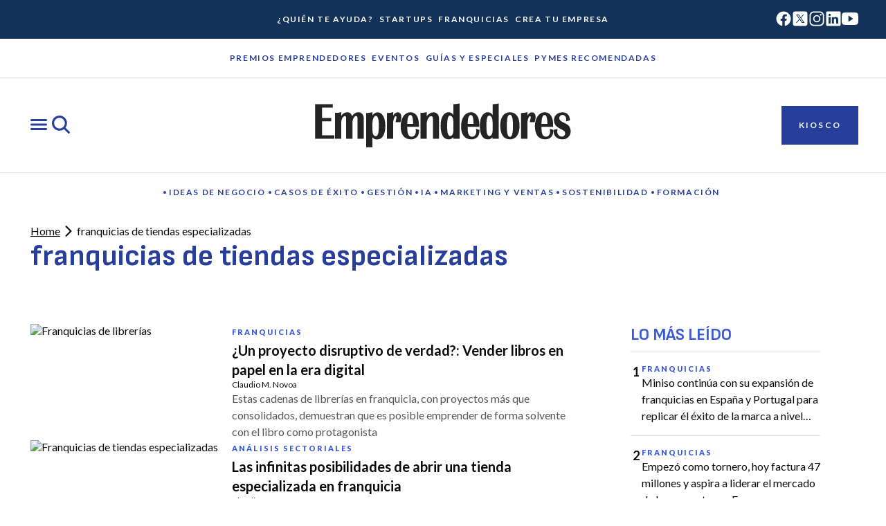

--- FILE ---
content_type: text/javascript; charset=utf-8
request_url: https://emprendedores.es/_nuxt/CSYgBGW-.js
body_size: 649
content:
import H from"./CWvrJ1qZ.js";import L from"./TNh7Ueiw.js";import{u as F,_ as E,T as M}from"./CYsJRqMD.js";import Q from"./CHvLsid2.js";import S from"./BLzpAgQ4.js";import V from"./CFuV4wTb.js";import{u as W}from"./BHh1jJG3.js";import{u as q}from"./BqXLqzp7.js";import{u as A}from"./CEIDvfM-.js";import{l as D,d as l,a3 as G,m as J,H as O,W as x,P as u,J as y,u as o,U,S as a}from"./B0coufI_.js";import"./p0TE2HL-.js";import"./Cpc_DI4C.js";import"./CorMFDp3.js";import"./DYkcua0p.js";import"./ByTnIyAP.js";import"./CV9jDyCq.js";import"./CG-VbfYz.js";import"./BVwXw-b2.js";import"./BkCUcKi2.js";import"./DAnwNJjl.js";const $={class:"page-tag"},de=D({__name:"[tag]",async setup(j){var f,d,b,k,v,h,g;let s,c;const m=W(),C=(f=F().params)==null?void 0:f.tag,t=l({}),p=l({}),r=l(!1),i={slug:C},P={name:"advertisement",attributes:{id:""}},{data:n,error:N}=([s,c]=G(()=>q(S,i)),s=await s,c(),s);if(m.validatePage(n,N,"tag")){const e=n.value.tag||{};t.value={breadcrumbs:((d=e==null?void 0:e.seo)==null?void 0:d.breadcrumbs)||[],title:(e==null?void 0:e.name)||"",description:((b=e==null?void 0:e.info)==null?void 0:b.description)||"",blocks:[...(e==null?void 0:e.posts.blocks)||[],P],lastPost:((v=(k=e==null?void 0:e.posts)==null?void 0:k.pageInfo)==null?void 0:v.endCursor)||"",hasNextPage:((g=(h=e==null?void 0:e.posts)==null?void 0:h.pageInfo)==null?void 0:g.hasNextPage)||!1,mostRead:(e==null?void 0:e.mostRead)||[]},p.value=n.value.newsletterForm||{},e.seo!==null&&m.addSEOInfo(e)}const _=J(()=>{if(!t.value.blocks.length)return[];const e=[...t.value.blocks];return t.value.mostRead&&e.push(t.value.mostRead),e}),w=async()=>{r.value=!0;const e=await A(V,{...i,postId:t.value.lastPost});r.value=!1,t.value.blocks.push(...e.data.tag.posts.blocks),t.value.lastPost=e.data.tag.posts.pageInfo.endCursor,t.value.hasNextPage=e.data.tag.posts.pageInfo.hasNextPage};return(e,z)=>{const B=H,I=L,R=E;return a(),O("main",$,[x(B,{attributes:{breadcrumbs:o(t).breadcrumbs,title:o(t).title}},null,8,["attributes"]),o(_).length?(a(),u(I,{key:0,attributes:{layout:1,hasFeaturedLayout:!1},blocks:o(_)},{default:U(()=>[o(r)?(a(),u(Q,{key:0})):o(t).hasNextPage?(a(),u(M,{key:1,label:"Cargar más noticias",type:"secondary",class:"category__button",onClick:w})):y("",!0)]),_:1},8,["blocks"])):y("",!0),x(R,{attributes:o(p)},null,8,["attributes"])])}}});export{de as default};


--- FILE ---
content_type: text/javascript; charset=utf-8
request_url: https://emprendedores.es/_nuxt/CFuV4wTb.js
body_size: 662
content:
import{o as k}from"./CYsJRqMD.js";import"./B0coufI_.js";import"./CG-VbfYz.js";var d={kind:"Document",definitions:[{kind:"OperationDefinition",operation:"query",name:{kind:"Name",value:"GET_POSTS_BY_TAG"},variableDefinitions:[{kind:"VariableDefinition",variable:{kind:"Variable",name:{kind:"Name",value:"slug"}},type:{kind:"NonNullType",type:{kind:"NamedType",name:{kind:"Name",value:"ID"}}},directives:[]},{kind:"VariableDefinition",variable:{kind:"Variable",name:{kind:"Name",value:"postId"}},type:{kind:"NamedType",name:{kind:"Name",value:"String"}},directives:[]}],directives:[],selectionSet:{kind:"SelectionSet",selections:[{kind:"Field",name:{kind:"Name",value:"tag"},arguments:[{kind:"Argument",name:{kind:"Name",value:"id"},value:{kind:"Variable",name:{kind:"Name",value:"slug"}}},{kind:"Argument",name:{kind:"Name",value:"idType"},value:{kind:"EnumValue",value:"SLUG"}}],directives:[],selectionSet:{kind:"SelectionSet",selections:[{kind:"Field",name:{kind:"Name",value:"posts"},arguments:[{kind:"Argument",name:{kind:"Name",value:"first"},value:{kind:"IntValue",value:"15"}},{kind:"Argument",name:{kind:"Name",value:"after"},value:{kind:"Variable",name:{kind:"Name",value:"postId"}}}],directives:[],selectionSet:{kind:"SelectionSet",selections:[{kind:"Field",name:{kind:"Name",value:"blocks"},arguments:[],directives:[],selectionSet:{kind:"SelectionSet",selections:[{kind:"FragmentSpread",name:{kind:"Name",value:"CardBlock"},directives:[]}]}},{kind:"Field",name:{kind:"Name",value:"pageInfo"},arguments:[],directives:[],selectionSet:{kind:"SelectionSet",selections:[{kind:"Field",name:{kind:"Name",value:"endCursor"},arguments:[],directives:[]},{kind:"Field",name:{kind:"Name",value:"hasNextPage"},arguments:[],directives:[]}]}}]}}]}}]}}],loc:{start:0,end:273}};d.loc.source={body:`#import "./_cardBlock.gql"

query GET_POSTS_BY_TAG($slug: ID!, $postId: String) {
  tag(id: $slug, idType: SLUG) {
    posts(first: 15, after: $postId) {
      blocks {
        ...CardBlock
      }
      pageInfo {
        endCursor
        hasNextPage
      }
    }
  }
}
`,name:"GraphQL request",locationOffset:{line:1,column:1}};var c={};function S(e){return e.filter(function(n){if(n.kind!=="FragmentDefinition")return!0;var i=n.name.value;return c[i]?!1:(c[i]=!0,!0)})}d.definitions=d.definitions.concat(S(k.definitions));function o(e,n){if(e.kind==="FragmentSpread")n.add(e.name.value);else if(e.kind==="VariableDefinition"){var i=e.type;i.kind==="NamedType"&&n.add(i.name.value)}e.selectionSet&&e.selectionSet.selections.forEach(function(a){o(a,n)}),e.variableDefinitions&&e.variableDefinitions.forEach(function(a){o(a,n)}),e.definitions&&e.definitions.forEach(function(a){o(a,n)})}var u={};(function(){d.definitions.forEach(function(n){if(n.name){var i=new Set;o(n,i),u[n.name.value]=i}})})();function m(e,n){for(var i=0;i<e.definitions.length;i++){var a=e.definitions[i];if(a.name&&a.name.value==n)return a}}function p(e,n){var i={kind:e.kind,definitions:[m(e,n)]};e.hasOwnProperty("loc")&&(i.loc=e.loc);var a=u[n]||new Set,s=new Set,r=new Set;for(a.forEach(function(t){r.add(t)});r.size>0;){var f=r;r=new Set,f.forEach(function(t){if(!s.has(t)){s.add(t);var l=u[t]||new Set;l.forEach(function(v){r.add(v)})}})}return s.forEach(function(t){var l=m(e,t);l&&i.definitions.push(l)}),i}const h=p(d,"GET_POSTS_BY_TAG");export{h as GET_POSTS_BY_TAG,d as default};
